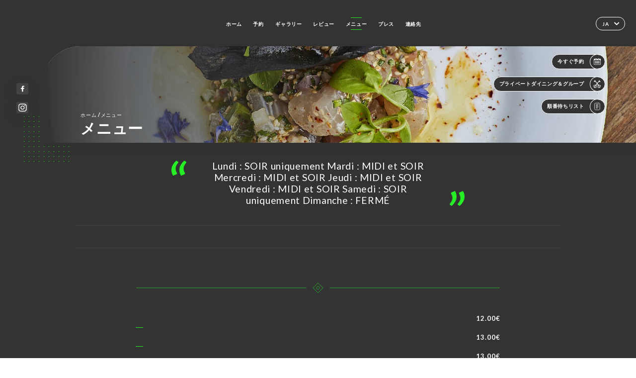

--- FILE ---
content_type: text/html; charset=UTF-8
request_url: https://restaurantquedubon.fr/ja/services
body_size: 8374
content:
<!DOCTYPE html>
<html lang="ja">
    <head>
        <meta charset="utf-8">
        <meta name="viewport" content="width=device-width, initial-scale=1, maximum-scale=1">
        <meta name="csrf-token" content="rRE0OeScyWK5gooG889N72sSUx30IWBWCxvA1c8B">
                    <link rel="apple-touch-icon" sizes="180x180" href="https://restaurantquedubon.fr/favicons/apple-touch-icon.png">
            <link rel="icon" type="image/png" sizes="32x32" href="https://restaurantquedubon.fr/favicons/favicon-32x32.png">
            <link rel="icon" type="image/png" sizes="16x16" href="https://restaurantquedubon.fr/favicons/favicon-16x16.png">
        
        <title>Bistrot Quedubon I Site officiel, avis et réservation en ligne </title>

        <!-- Styles -->
        <link rel="stylesheet" href="/css/app.css?id=a8b8dbdca731fb5ec49396010164a31c">

        <!-- Scripts -->
        <script src="/js/app.js?id=4b66e7ca790acdb9758e3604730f7198" defer></script>       

        
    </head>
    <body>
        <div class="container dark">
            <!-- Adding #header__navigation -->
<div class="header-contain ">
    <button type="button" class="burger-menu" id="burger_menu">
        <span class="burger-circle">
            <span class="burger-bars">
                <span class="first-bar"></span>
                <span class="second-bar"></span>
                <span class="third-bar"></span>
            </span>
        </span>
        <div class="menu-text">メニュー</div>
    </button>
    <div class="lang">
        <span class="btn-primary">
            <span class="text">
                ja
            </span>
            <span class="icon">
                <i class="ic ic-arrow-down"></i>
            </span>
        </span>
    
        <div class="lang_contain drop-flag">
    <div class="blur_lang"></div>
    <div class="lang_container ">
        <a href="#" class="close">
            <i class="ic ic-close"></i>
        </a>
        <div class="header_lang">
            <img src="/svg/shapes/language_illu.svg" alt="">
            <p>使用する言語を選択してください：</p>
        </div>
        <ul>
                                                                                                                                                                                                                                                                                                            <li>
                        <a class="active" href="/ja/services">
                            <i class="flag flag-ja"></i>
                            <span>日本語</span>
                            <i class="ic ic_check_lang"></i>
                        </a>
                    </li>
                                                                                                                                                                                                    
                                                <li>
                        <a href="/fr/services">
                            <i class="flag flag-fr"></i>
                            <span>フランス語</span>
                        </a>
                    </li>
                                                                <li>
                        <a href="/en/services">
                            <i class="flag flag-en"></i>
                            <span>英語</span>
                        </a>
                    </li>
                                                                <li>
                        <a href="/es/services">
                            <i class="flag flag-es"></i>
                            <span>スペイン語</span>
                        </a>
                    </li>
                                                                <li>
                        <a href="/ca/services">
                            <i class="flag flag-ca"></i>
                            <span>カタルーニャ語</span>
                        </a>
                    </li>
                                                                <li>
                        <a href="/it/services">
                            <i class="flag flag-it"></i>
                            <span>イタリア語</span>
                        </a>
                    </li>
                                                                <li>
                        <a href="/de/services">
                            <i class="flag flag-de"></i>
                            <span>ドイツ語</span>
                        </a>
                    </li>
                                                                <li>
                        <a href="/pt/services">
                            <i class="flag flag-pt"></i>
                            <span>ポルトガル語</span>
                        </a>
                    </li>
                                                                <li>
                        <a href="/sv/services">
                            <i class="flag flag-sv"></i>
                            <span>スウェーデン語</span>
                        </a>
                    </li>
                                                                <li>
                        <a href="/zh/services">
                            <i class="flag flag-zh"></i>
                            <span>简体中文（中国語）</span>
                        </a>
                    </li>
                                                                                            <li>
                        <a href="/ru/services">
                            <i class="flag flag-ru"></i>
                            <span>ロシア語</span>
                        </a>
                    </li>
                                                                <li>
                        <a href="/ar/services">
                            <i class="flag flag-ar"></i>
                            <span>アラビア語</span>
                        </a>
                    </li>
                                                                <li>
                        <a href="/nl/services">
                            <i class="flag flag-nl"></i>
                            <span>オランダ語</span>
                        </a>
                    </li>
                                                                <li>
                        <a href="/ko/services">
                            <i class="flag flag-ko"></i>
                            <span>한국어（韓国語）</span>
                        </a>
                    </li>
                                                                <li>
                        <a href="/cs/services">
                            <i class="flag flag-cs"></i>
                            <span>チェコ語</span>
                        </a>
                    </li>
                                                                <li>
                        <a href="/el/services">
                            <i class="flag flag-el"></i>
                            <span>ギリシャ語</span>
                        </a>
                    </li>
                                    </ul>
    </div>
</div>
    
    </div>
    <div class="blur-main-menu"></div>
    <section class="menu-bar">
        <div class="row">
            <span class="menu-close" id="menu_close"></span>
            <header>
                <!-- Header Menu navigation -->
                <div class="menu-overlay-mobile">
                    <div class="pattern-1 pattern-top pattern"></div>
                    <div class="pattern-1 pattern-bottom pattern"></div>
                    <!-- Social Media Links -->
                    <div class="social-networks">
                                                <a href="http://www.facebook.com/quedubonrestaurant/" target="_blank" title="Facebook">
                            <i class="fa-brands fa-facebook"></i>
                        </a>
                                                <a href="https://www.instagram.com/quedubon_bistrot/?hl=fr" target="_blank" title="Instagram">
                            <i class="fa-brands fa-instagram"></i>
                        </a>
                                            </div>
                    <!-- Social Media Links -->
                </div>
                <!-- Header Menu navigation -->
                <div class="header__menu-right">
                    <div class=" menu__items">
                        <ul class="menu">
                                                                                                <li><a href="https://restaurantquedubon.fr/ja" class=" link">ホーム</a></li>
                                                                                                                                            <li><a href="https://restaurantquedubon.fr/ja/booking" class=" link">予約</a></li>
                                                                                                            
                                                                    
                                                                                                <li><a href="https://restaurantquedubon.fr/ja/gallery" class=" link">ギャラリー</a></li>
                                                                                                    
                                                                                                <li><a href="https://restaurantquedubon.fr/ja/opinions" class=" link">レビュー</a></li>
                                                                                                    
                                                                                                <li><a href="https://restaurantquedubon.fr/ja/services" class="active link">メニュー</a></li>
                                                                                                    
                                                                                                <li><a href="https://restaurantquedubon.fr/ja/press" class=" link">プレス</a></li>
                                                                                                    
                                                                                                <li><a href="https://restaurantquedubon.fr/ja/contact" class=" link">連絡先</a></li>
                                                                                                    
                                                    </ul>
                    </div>
                </div>
                <!-- Header Menu navigation -->
            </header>
        </div>
    </section>
    <!-- End #header__navigation -->
</div>
    <div class="header-page">
        <div class="scroll-section">
            <!-- See more Button scroll -->            
        </div>  
        <!-- Square Pattern -->
        <div class="pattern-1 pattern-left pattern "></div>
        <!-- Square Pattern -->
        <main style="background-image: url('https://uniiti.com/images/shops/slides/95f426f3615af944d1c00a98809f05059d584430.jpeg')" class="">
            <section>
                
                <!-- Voir sur la carte Button -->
                <div class="main-top vnoire-details">
                    <div class="header__menu-left">
                                                    <div class="menu__btns">
                                <a href="https://restaurantquedubon.fr/ja/booking" class="btn-primary">
                                    <span class="text">
                                        今すぐ予約
                                    </span>
                                    <span class="icon">
                                        <i class="ic ic-calendar"></i>
                                    </span>
                                </a>
                            </div>
                                                                        <div class="menu__btns">
                            <a href="#" class="btn-primary">
                                <span class="text">
                                    プライベートダイニング＆グループ
                                </span>
                                <span class="icon">
                                    <i class="ic ic-privatiser"></i>
                                </span>
                            </a>
                        </div>
                                                                                                <div class="menu__btns">
                            <a href="#" data-slug="quedubon" data-lang="ja" class="btn-primary waitlistBtn">
                                <span class="text">
                                    順番待ちリスト
                                </span>
                                <span class="icon">
                                    <i class="ic ic-waitlis"></i>
                                </span>
                            </a>
                            <div class="blur_lang"></div>
                            <div class="headerMenuLeftOpen ">
                                <a href="#" class="close">
                                    <i class="ic ic-close"></i>
                                </a>
                                <div class="content waitlistIframe">

                                </div>
                            </div>
                        </div>
                                            </div>
                </div>
                <!-- Voir sur la carte Button -->

                <div class="filter"></div>

                <!-- Social Media Links -->
                <div class="social-networks">
                                <a href="http://www.facebook.com/quedubonrestaurant/" target="_blank" title="Facebook">
                    <i class="fa-brands fa-facebook"></i>
                </a>
                                <a href="https://www.instagram.com/quedubon_bistrot/?hl=fr" target="_blank" title="Instagram">
                    <i class="fa-brands fa-instagram"></i>
                </a>
                                </div>
                <!-- Social Media Links -->

                <!-- Content of Top main page -->
                <div class="main-middle ">
                    <div class="block-headline">
                        <a href="#">ホーム <span>/</span>メニュー</a>
                        <h1>
                            メニュー
                        </h1>
                    </div>
                </div>
                <!-- Content of Top main page -->

            </section>
        </main>
        <section class="services reach">
        <div class="contain">
            <div class="row">
                            <section class="quotes">
                    <div class="contain">
                        <div class="row">
                                <div class="quote-left">
                                    <i class="ic ic-quote-left"></i>
                                </div>
                                <h3>
                                    Lundi : SOIR uniquement
Mardi : MIDI et SOIR
Mercredi : MIDI et SOIR
Jeudi : MIDI et SOIR
Vendredi : MIDI et SOIR
Samedi : SOIR uniquement
Dimanche : FERMÉ
                                </h3>
                                <div class="quote-right">
                                    <i class="ic ic-quote-right"></i>
                                </div>
                            </div>
                        </div>
                    </section>
                                        <div class="reach-services"></div>
                <div class="header ">
                    <div class="tabs">
                                                                                                                                        <div id="item_856" class="tab-item" data-id="856">
                                    <a href="#856">
                                        
                                    </a>
                                </div>
                                                                                                                <div id="item_857" class="tab-item" data-id="857">
                                    <a href="#857">
                                        
                                    </a>
                                </div>
                                                                                                                <div id="item_858" class="tab-item" data-id="858">
                                    <a href="#858">
                                        
                                    </a>
                                </div>
                                                                                                                <div id="item_20538" class="tab-item" data-id="20538">
                                    <a href="#20538">
                                        
                                    </a>
                                </div>
                                                                        </div>
                    <div class="tab-item dropdown">
                        <p>
                            <a href="#!" >その他 <i class="ic ic-arrow-down"></i></a>
                            <div class="dropdown-content">
                            </div>
                        </p>
                    </div>
                </div>

                    
                                        <div id="10553" class="services_menu ">
                        <div class="title_menu">
                            <h2 class="menu-header text-holder">
                                <span class="current" ></span>
                                <span class="original" >Cette carte est UN EXEMPLE et VARIE TOUS LES JOURS sur l'ardoise selon les arrivages du marché !</span>
                            </h2>
                            <div class="price">
                                <p>
                                                                    </p>
                            </div>
                        </div>
                                                                                                <div class="divider separator-1">
                            <i></i>
                        </div>
                    </div>
                                        <div id="856" class="services_menu ">
                        <div class="title_menu">
                            <h2 class="menu-header text-holder">
                                <span class="current" ></span>
                                <span class="original" >ENTRÉES</span>
                            </h2>
                            <div class="price">
                                <p>
                                                                    </p>
                            </div>
                        </div>
                                                                        <div class="services_items">
                            <div class="title_item">
                                <p class="text-holder">
                                                                                                                <span class="original" >Cervelle de Veau pochée au beurre citronné et grenailles</span>
                                                                    </p>
                                                                <div class="price">
                                                                        <p>
                                        <span class="lib"></span>
                                                                                <span class="value">
                                            12.00€
                                        </span>
                                                                            </p>
                                                                    </div>
                            </div>
                                                    </div>
                                                <div class="services_items">
                            <div class="title_item">
                                <p class="text-holder">
                                                                                                                <span class="original" >Terrine de campagne foie volaille et fruits secs</span>
                                                                    </p>
                                                                <div class="price">
                                                                        <p>
                                        <span class="lib"></span>
                                                                                <span class="value">
                                            13.00€
                                        </span>
                                                                            </p>
                                                                    </div>
                            </div>
                                                    </div>
                                                <div class="services_items">
                            <div class="title_item">
                                <p class="text-holder">
                                                                                                                <span class="original" >Pastrami de langue de veau, relish & herbes fraîches</span>
                                                                    </p>
                                                                <div class="price">
                                                                        <p>
                                        <span class="lib"></span>
                                                                                <span class="value">
                                            13.00€
                                        </span>
                                                                            </p>
                                                                    </div>
                            </div>
                                                    </div>
                                                <div class="services_items">
                            <div class="title_item">
                                <p class="text-holder">
                                                                                                                <span class="original" >St Jacques crues, marinée mandarine, tarama de corail et huile d'olive</span>
                                                                    </p>
                                                                <div class="price">
                                                                        <p>
                                        <span class="lib"></span>
                                                                                <span class="value">
                                            15.00€
                                        </span>
                                                                            </p>
                                                                    </div>
                            </div>
                                                    </div>
                                                <div class="services_items">
                            <div class="title_item">
                                <p class="text-holder">
                                                                                                                <span class="original" >Tartare de Veau</span>
                                                                    </p>
                                                                <div class="price">
                                                                        <p>
                                        <span class="lib"></span>
                                                                                <span class="value">
                                            14.00€
                                        </span>
                                                                            </p>
                                                                    </div>
                            </div>
                                                    </div>
                                                                        <div class="divider separator-1">
                            <i></i>
                        </div>
                    </div>
                                        <div id="857" class="services_menu ">
                        <div class="title_menu">
                            <h2 class="menu-header text-holder">
                                <span class="current" ></span>
                                <span class="original" >PLATS</span>
                            </h2>
                            <div class="price">
                                <p>
                                                                    </p>
                            </div>
                        </div>
                                                                        <div class="services_items">
                            <div class="title_item">
                                <p class="text-holder">
                                                                                                                <span class="original" >Pomme de Coeur de ris de Veau</span>
                                                                    </p>
                                                                <div class="price">
                                                                        <p>
                                        <span class="lib"></span>
                                                                                <span class="value">
                                            46.00€
                                        </span>
                                                                            </p>
                                                                    </div>
                            </div>
                                                    </div>
                                                <div class="services_items">
                            <div class="title_item">
                                <p class="text-holder">
                                                                                                                <span class="original" >Echine de cochon de chez Meignan</span>
                                                                    </p>
                                                                <div class="price">
                                                                        <p>
                                        <span class="lib"></span>
                                                                                <span class="value">
                                            25.00€
                                        </span>
                                                                            </p>
                                                                    </div>
                            </div>
                                                    </div>
                                                <div class="services_items">
                            <div class="title_item">
                                <p class="text-holder">
                                                                                                                <span class="original" >Pigeon Ramier rôti</span>
                                                                    </p>
                                                                <div class="price">
                                                                        <p>
                                        <span class="lib"></span>
                                                                                <span class="value">
                                            34€
                                        </span>
                                                                            </p>
                                                                    </div>
                            </div>
                                                    </div>
                                                <div class="services_items">
                            <div class="title_item">
                                <p class="text-holder">
                                                                                                                <span class="original" >Turbot en tronçon, poireaux nouveaux & beurre blanc au pomelo</span>
                                                                    </p>
                                                                <div class="price">
                                                                        <p>
                                        <span class="lib"></span>
                                                                                <span class="value">
                                            35.00€
                                        </span>
                                                                            </p>
                                                                    </div>
                            </div>
                                                    </div>
                                                                        <div class="divider separator-1">
                            <i></i>
                        </div>
                    </div>
                                        <div id="858" class="services_menu ">
                        <div class="title_menu">
                            <h2 class="menu-header text-holder">
                                <span class="current" ></span>
                                <span class="original" >DESSERTS</span>
                            </h2>
                            <div class="price">
                                <p>
                                                                    </p>
                            </div>
                        </div>
                                                                        <div class="services_items">
                            <div class="title_item">
                                <p class="text-holder">
                                                                                                                <span class="original" >Assiette de Fromages Fermiers</span>
                                                                    </p>
                                                                <div class="price">
                                                                        <p>
                                        <span class="lib"></span>
                                                                                <span class="value">
                                            12.00€
                                        </span>
                                                                            </p>
                                                                    </div>
                            </div>
                                                    </div>
                                                <div class="services_items">
                            <div class="title_item">
                                <p class="text-holder">
                                                                                                                <span class="original" >Pavlova aux fruits de saison</span>
                                                                    </p>
                                                                <div class="price">
                                                                        <p>
                                        <span class="lib"></span>
                                                                                <span class="value">
                                            10.00€
                                        </span>
                                                                            </p>
                                                                    </div>
                            </div>
                                                    </div>
                                                <div class="services_items">
                            <div class="title_item">
                                <p class="text-holder">
                                                                                                                <span class="original" >Tarte cassis curd brûlée</span>
                                                                    </p>
                                                                <div class="price">
                                                                        <p>
                                        <span class="lib"></span>
                                                                                <span class="value">
                                            10.00€
                                        </span>
                                                                            </p>
                                                                    </div>
                            </div>
                                                    </div>
                                                <div class="services_items">
                            <div class="title_item">
                                <p class="text-holder">
                                                                                                                <span class="original" >Riz au Lait Crémeux</span>
                                                                    </p>
                                                                <div class="price">
                                                                        <p>
                                        <span class="lib"></span>
                                                                                <span class="value">
                                            10.00€
                                        </span>
                                                                            </p>
                                                                    </div>
                            </div>
                                                    </div>
                                                                        <div class="divider separator-1">
                            <i></i>
                        </div>
                    </div>
                                        <div id="20538" class="services_menu ">
                        <div class="title_menu">
                            <h2 class="menu-header text-holder">
                                <span class="current" ></span>
                                <span class="original" >VINS</span>
                            </h2>
                            <div class="price">
                                <p>
                                                                    </p>
                            </div>
                        </div>
                                                                        <div class="services_items">
                            <div class="title_item">
                                <p class="text-holder">
                                                                                                                <span class="original" >Cour Cheverny,  "Romo" Domaine des Huards 18</span>
                                                                    </p>
                                                                <div class="price">
                                                                        <p>
                                        <span class="lib"></span>
                                                                                <span class="value">
                                            29.00€
                                        </span>
                                                                            </p>
                                                                    </div>
                            </div>
                                                    </div>
                                                <div class="services_items">
                            <div class="title_item">
                                <p class="text-holder">
                                                                                                                <span class="original" >Vin de France, "Cogito" Michel Bedouet 17</span>
                                                                    </p>
                                                                <div class="price">
                                                                        <p>
                                        <span class="lib"></span>
                                                                                <span class="value">
                                            31.00€
                                        </span>
                                                                            </p>
                                                                    </div>
                            </div>
                                                    </div>
                                                <div class="services_items">
                            <div class="title_item">
                                <p class="text-holder">
                                                                                                                <span class="original" >Pouilly Fumé, "Buisson Renard" Domaine Dagueneau 10</span>
                                                                    </p>
                                                                <div class="price">
                                                                        <p>
                                        <span class="lib"></span>
                                                                                <span class="value">
                                            99.00€
                                        </span>
                                                                            </p>
                                                                    </div>
                            </div>
                                                    </div>
                                                <div class="services_items">
                            <div class="title_item">
                                <p class="text-holder">
                                                                                                                <span class="original" >Fiefs Vendéens, "Maria" Thierry Michon 18</span>
                                                                    </p>
                                                                <div class="price">
                                                                        <p>
                                        <span class="lib"></span>
                                                                                <span class="value">
                                            58.00€
                                        </span>
                                                                            </p>
                                                                    </div>
                            </div>
                                                    </div>
                                                <div class="services_items">
                            <div class="title_item">
                                <p class="text-holder">
                                                                                                                <span class="original" >Cour Cheverny, "Porte Dorée" Philippe Tessier 18</span>
                                                                    </p>
                                                                <div class="price">
                                                                        <p>
                                        <span class="lib"></span>
                                                                                <span class="value">
                                            36.00€
                                        </span>
                                                                            </p>
                                                                    </div>
                            </div>
                                                    </div>
                                                <div class="services_items">
                            <div class="title_item">
                                <p class="text-holder">
                                                                                                                <span class="original" >Côte de Beaune, "La Grande Châtelaine" Jean-Claude Rateau 17</span>
                                                                    </p>
                                                                <div class="price">
                                                                        <p>
                                        <span class="lib"></span>
                                                                                <span class="value">
                                            52.00€
                                        </span>
                                                                            </p>
                                                                    </div>
                            </div>
                                                    </div>
                                                <div class="services_items">
                            <div class="title_item">
                                <p class="text-holder">
                                                                                                                <span class="original" >Bourgogne, "Landré" Dominique Derain 17</span>
                                                                    </p>
                                                                <div class="price">
                                                                        <p>
                                        <span class="lib"></span>
                                                                                <span class="value">
                                            42.00€
                                        </span>
                                                                            </p>
                                                                    </div>
                            </div>
                                                    </div>
                                                <div class="services_items">
                            <div class="title_item">
                                <p class="text-holder">
                                                                                                                <span class="original" >Beaujolais Villages, "Ce Blanc" Jean-Claude Lapalu 19</span>
                                                                    </p>
                                                                <div class="price">
                                                                        <p>
                                        <span class="lib"></span>
                                                                                <span class="value">
                                            34.00€
                                        </span>
                                                                            </p>
                                                                    </div>
                            </div>
                                                    </div>
                                                <div class="services_items">
                            <div class="title_item">
                                <p class="text-holder">
                                                                                                                <span class="original" >Bourgogne, "Bigotes" Frédéric Cossard 17</span>
                                                                    </p>
                                                                <div class="price">
                                                                        <p>
                                        <span class="lib"></span>
                                                                                <span class="value">
                                            65.00€
                                        </span>
                                                                            </p>
                                                                    </div>
                            </div>
                                                    </div>
                                                <div class="services_items">
                            <div class="title_item">
                                <p class="text-holder">
                                                                                                                <span class="original" >Mâcon Villages, "Blanc" Clos des Vignes du Maynes 18</span>
                                                                    </p>
                                                                <div class="price">
                                                                        <p>
                                        <span class="lib"></span>
                                                                                <span class="value">
                                            41.00€
                                        </span>
                                                                            </p>
                                                                    </div>
                            </div>
                                                    </div>
                                                <div class="services_items">
                            <div class="title_item">
                                <p class="text-holder">
                                                                                                                <span class="original" >Hautes Côtes de Beaune, "Blanc" Jean-Claude Rateau 18</span>
                                                                    </p>
                                                                <div class="price">
                                                                        <p>
                                        <span class="lib"></span>
                                                                                <span class="value">
                                            37.00€
                                        </span>
                                                                            </p>
                                                                    </div>
                            </div>
                                                    </div>
                                                <div class="services_items">
                            <div class="title_item">
                                <p class="text-holder">
                                                                                                                <span class="original" >Saint Romain, "Combe Bazin" Domaine de Chassornay 17</span>
                                                                    </p>
                                                                <div class="price">
                                                                        <p>
                                        <span class="lib"></span>
                                                                                <span class="value">
                                            83.00€
                                        </span>
                                                                            </p>
                                                                    </div>
                            </div>
                                                    </div>
                                                <div class="services_items">
                            <div class="title_item">
                                <p class="text-holder">
                                                                                                                <span class="original" >Vacqueyras, "La Galéjade" Domaine de la Monardière 18</span>
                                                                    </p>
                                                                <div class="price">
                                                                        <p>
                                        <span class="lib"></span>
                                                                                <span class="value">
                                            46.00€
                                        </span>
                                                                            </p>
                                                                    </div>
                            </div>
                                                    </div>
                                                <div class="services_items">
                            <div class="title_item">
                                <p class="text-holder">
                                                                                                                <span class="original" >Aveyron, "Selves" Nicolas Carmarans 18</span>
                                                                    </p>
                                                                <div class="price">
                                                                        <p>
                                        <span class="lib"></span>
                                                                                <span class="value">
                                            45.00€
                                        </span>
                                                                            </p>
                                                                    </div>
                            </div>
                                                    </div>
                                                                        <div class="divider separator-1">
                            <i></i>
                        </div>
                    </div>
                    
            </div>
        </div>
    </section>

    </div>

            <section class="badges-footer">
                <div class="contain">
                    <div class="row ">
                        <h3>その他のサイト：</h3>
                        <ul>
                                                            <li class="tooltip">
                                    <a href="https://www.tripadvisor.fr/Restaurant_Review-g187147-d1071288-Reviews-Quedubon-Paris_Ile_de_France.html#REVIEWS" target="_blank">
                                        <i class="bd bd-tripadvisor"></i>
                                    </a>
                                    <span class="tooltiptext">Trip Advisor</span>
                                </li>
                                                            <li class="tooltip">
                                    <a href="https://www.yelp.com/biz/quedubon-paris" target="_blank">
                                        <i class="bd bd-yelp"></i>
                                    </a>
                                    <span class="tooltiptext">Yelp</span>
                                </li>
                                                            <li class="tooltip">
                                    <a href="https://uniiti.com/shop/quedubon" target="_blank">
                                        <i class="bd bd-uniiti"></i>
                                    </a>
                                    <span class="tooltiptext">Uniiti</span>
                                </li>
                                                            <li class="tooltip">
                                    <a href="https://fr.foursquare.com/v/quedubon/4b62d6cbf964a520d8542ae3" target="_blank">
                                        <i class="bd bd-foursquare"></i>
                                    </a>
                                    <span class="tooltiptext">Foursquare</span>
                                </li>
                                                            <li class="tooltip">
                                    <a href="https://www.franceinter.fr/emissions/l-adresse-de-francois-regis-gaudry/l-adresse-de-francois-regis-gaudry-09-decembre-2018?xtmc=quedubon&amp;xtnp=1&amp;xtcr=1" target="_blank">
                                        <i class="bd bd-lesrestos"></i>
                                    </a>
                                    <span class="tooltiptext">Les restos</span>
                                </li>
                                                            <li class="tooltip">
                                    <a href="https://www.petitfute.com/v17231-17294-paris-75019/c1165-restaurants/c4-cuisine-francaise/c1-bistrot-brasserie/322807-quedubon.html" target="_blank">
                                        <i class="bd bd-petitfute"></i>
                                    </a>
                                    <span class="tooltiptext">Le Petit futé</span>
                                </li>
                                                            <li class="tooltip">
                                    <a href="http://www.gillespudlowski.com/225805/restaurants/paris-19e-que-du-bon-toujours-bon" target="_blank">
                                        <i class="bd bd-gillespudlowski"></i>
                                    </a>
                                    <span class="tooltiptext">Gilles Pudlowski</span>
                                </li>
                                                            <li class="tooltip">
                                    <a href="https://guide.michelin.com/fr/fr/ile-de-france/paris/restaurant/quedubon" target="_blank">
                                        <i class="bd bd-michelin"></i>
                                    </a>
                                    <span class="tooltiptext">Guide Michelin</span>
                                </li>
                                                    </ul>
                    </div>
                </div>
            </section>

            <section class="footer">
                <div class="contain">
                    <div class="row">
                        <div class="footer-container">
                            <div class="footer-identity">
                                <h2>Quedubon</h2>
                                <address>
                                                                            <span>22 Rue du Plateau</span>
                                        <span>75019 Paris France</span>
                                                                    </address>
                                                                    <a href="tel:+33142381865" class="btn-primary phone_btn">
                                        <span class="text">
                                            +33142381865
                                        </span>
                                        <span class="icon">
                                            <i class="ic ic-phone"></i>
                                        </span>
                                    </a>
                                                                <div class="lang">
                                    <span class="btn-primary">
                                        <span class="text">
                                            ja
                                        </span>
                                        <span class="icon">
                                            <i class="ic ic-arrow-down"></i>
                                        </span>
                                    </span>
                                
                                    <div class="lang_contain drop-flag">
    <div class="blur_lang"></div>
    <div class="lang_container ">
        <a href="#" class="close">
            <i class="ic ic-close"></i>
        </a>
        <div class="header_lang">
            <img src="/svg/shapes/language_illu.svg" alt="">
            <p>使用する言語を選択してください：</p>
        </div>
        <ul>
                                                                                                                                                                                                                                                                                                            <li>
                        <a class="active" href="/ja/services">
                            <i class="flag flag-ja"></i>
                            <span>日本語</span>
                            <i class="ic ic_check_lang"></i>
                        </a>
                    </li>
                                                                                                                                                                                                    
                                                <li>
                        <a href="/fr/services">
                            <i class="flag flag-fr"></i>
                            <span>フランス語</span>
                        </a>
                    </li>
                                                                <li>
                        <a href="/en/services">
                            <i class="flag flag-en"></i>
                            <span>英語</span>
                        </a>
                    </li>
                                                                <li>
                        <a href="/es/services">
                            <i class="flag flag-es"></i>
                            <span>スペイン語</span>
                        </a>
                    </li>
                                                                <li>
                        <a href="/ca/services">
                            <i class="flag flag-ca"></i>
                            <span>カタルーニャ語</span>
                        </a>
                    </li>
                                                                <li>
                        <a href="/it/services">
                            <i class="flag flag-it"></i>
                            <span>イタリア語</span>
                        </a>
                    </li>
                                                                <li>
                        <a href="/de/services">
                            <i class="flag flag-de"></i>
                            <span>ドイツ語</span>
                        </a>
                    </li>
                                                                <li>
                        <a href="/pt/services">
                            <i class="flag flag-pt"></i>
                            <span>ポルトガル語</span>
                        </a>
                    </li>
                                                                <li>
                        <a href="/sv/services">
                            <i class="flag flag-sv"></i>
                            <span>スウェーデン語</span>
                        </a>
                    </li>
                                                                <li>
                        <a href="/zh/services">
                            <i class="flag flag-zh"></i>
                            <span>简体中文（中国語）</span>
                        </a>
                    </li>
                                                                                            <li>
                        <a href="/ru/services">
                            <i class="flag flag-ru"></i>
                            <span>ロシア語</span>
                        </a>
                    </li>
                                                                <li>
                        <a href="/ar/services">
                            <i class="flag flag-ar"></i>
                            <span>アラビア語</span>
                        </a>
                    </li>
                                                                <li>
                        <a href="/nl/services">
                            <i class="flag flag-nl"></i>
                            <span>オランダ語</span>
                        </a>
                    </li>
                                                                <li>
                        <a href="/ko/services">
                            <i class="flag flag-ko"></i>
                            <span>한국어（韓国語）</span>
                        </a>
                    </li>
                                                                <li>
                        <a href="/cs/services">
                            <i class="flag flag-cs"></i>
                            <span>チェコ語</span>
                        </a>
                    </li>
                                                                <li>
                        <a href="/el/services">
                            <i class="flag flag-el"></i>
                            <span>ギリシャ語</span>
                        </a>
                    </li>
                                    </ul>
    </div>
</div>
                                
                                </div>
                            </div>
                            <div class="footer-list ">
                                <ul>
                                                                                                                        <li><a href="https://restaurantquedubon.fr/ja" class="link">ホーム</a></li>
                                                                                                                                                                <li><a href="https://restaurantquedubon.fr/ja/gallery" class="link">ギャラリー</a></li>
                                                                                                                                                                <li><a href="https://restaurantquedubon.fr/ja/opinions" class="link">レビュー</a></li>
                                                                                                                                                                <li><a href="https://restaurantquedubon.fr/ja/services" class="link">メニュー</a></li>
                                                                                                                                                                <li><a href="https://restaurantquedubon.fr/ja/press" class="link">プレス</a></li>
                                                                                                                                                                <li><a href="https://restaurantquedubon.fr/ja/contact" class="link">連絡先</a></li>
                                                                                                                <li><a href="https://restaurantquedubon.fr/ja/legal-notice">法的通知</a></li>
                                </ul>
                            </div>
                                                        <div class="divider"></div>
                            <div class="newsletter ">
                                <div class="right">
                                    <div class="newsletter-details">
    <h2>
        Quedubonのすべてのニュースをフォロー
    </h2>
    <!-- Social Media Links -->
    <div class="social-networks">
            <a href="http://www.facebook.com/quedubonrestaurant/" target="_blank" title="Facebook">
            <i class="fa-brands fa-facebook"></i>
        </a>
            <a href="https://www.instagram.com/quedubon_bistrot/?hl=fr" target="_blank" title="Instagram">
            <i class="fa-brands fa-instagram"></i>
        </a>
        </div>
    <!-- Social Media Links -->
    <p>
        ニュースレターに登録して、今後のイベントやプロモーションの最新情報を入手してください。
    </p>
    <div class="info-letter"></div>
    <div class="form-input">
        <form id="form" method="POST"
      action="https://restaurantquedubon.fr/ja/submit-newsletter"
      class="form-letter"
>
    <input type="hidden" name="_token" value="rRE0OeScyWK5gooG889N72sSUx30IWBWCxvA1c8B" autocomplete="off">
    
    <input class="checkfield" name="email" placeholder="メールアドレス…">
            <button id="addLetter" type="submit">OK</button>
</form>
    </div>
</div>                                </div>
                            </div>
                                                        
                        </div>
                        <div class="copyright-container">
                            <div class="copyright">© Copyright 2026 - Quedubon - all rights reserved</div>
                            <div class="designed-by ">
                                <span>UNIITI作成ウェブサイト</span>
                                <span class="ic ic-heart"></span>
                                <span>愛を込めて、</span>
                                <div class="dashed"></div>
                                <span class="ic ic-eiffeltower"></span>
                                <span>パリより <a href="https://uniiti.com/" target="_blank">Uniiti</a></span>
                            </div>
                        </div>
                    </div>
                </div>
            </section>

            <!-- Scroll bottom secttion-->
                                                <nav class="reserve-section">    
                        <a href="https://restaurantquedubon.fr/ja/booking" target=&quot;_blank&quot;>
                            <i class="illu illu-waitlist"></i>
                            <span>今すぐ予約</span>
                        </a>
                    </nav>                    
                            
            <!-- Quick links-->
            <nav class="nav-mobile">
                                                                                        <a href="https://restaurantquedubon.fr/ja/booking"><i class="illu illu-reserver" title="Réserver"></i> 予約</a>                
                                                                                                                                    <a class="waitlistBtn" data-slug="quedubon" data-lang="ja" href="#"><i class="illu illu-waitlist" title="Liste d’attente"></i> 順番待ちリスト</a>
                            <div class="blur_lang"></div>
                            <div class="headerMenuLeftOpen ">
                                <a href="#" class="close">
                                    <i class="ic ic-close"></i>
                                </a>
                                <div class="content waitlistIframe">

                                </div>
                            </div>
                                                                                                        <a href="https://restaurantquedubon.fr/ja/services"><i class="illu illu-menu" title="Carte"></i> メニュー</a>
                                                                                <a href="https://maps.google.com/?q=48.8781722,2.3844153" target="_blank"><i class="illu illu-itineraire" title="Itinéraire"></i> Itinéraire</a>                    
                                                </nav>



        </div>

        
        <style>        
            main section .see-more .square,
            .header-page .articles .contain .row .card .content .left h2::after,
            .header-page .events .contain .row .card .content .left h2::after,
            .faq .contain .row .question::after, .legales .contain .row .question::after,
            .row header .header__menu-right .menu__items .menu li .link:hover::after,
            .row header .header__menu-right .menu__items .menu li .link:hover::before,
            .row header .header__menu-right .menu__items .menu li .active::before,
            .row header .header__menu-right .menu__items .menu li .active::after,
            section .contain .row .latest-news .news-content .left .title a::after,
            .scroll-section .see-more .square,
            .services_items::after,
            .services .contain .row .services_menu .services_pack .info_menu .info p::after,
            .social-networks .diveder,
            .reserve-section,
            .container.dark .both-btn .divider,
            .container.black .both-btn .divider {
                background-color: #27ED27;
            }
            .black main section .filter {
                background-color: #FFFFFF;
                opacity: 0                
            }
            .row .about-us .description,
            main section .see-more .arrow,
            .scroll-section .see-more .square,
            .scroll-section .see-more .arrow,
            .btn-primary:hover,
            .btn-primary:hover .icon,
            .see-more:hover,
            .read-more a:hover,
            .read-more span:hover,
            .container.dark .btn-primary:hover,
            main section .main-bottom .block-avis .link-arrow a:hover,
            .services .contain .row .header .tabs .tab-item a.active-item,
            .services .contain .row .header .tabs .tab-item a:hover {
                border-color: #27ED27 !important;
            }
            .container .lang .lang_contain .lang_container ul li a:hover,
            .container .lang .lang_contain .lang_container ul li a.active {
                border-color: #27ED27 !important;
                box-shadow: 0px 8px 34px rgba(0, 0, 0, 0.06);
            }
            .pattern,
            .row .review .right-review .ic-quote-left,
            .row .review .right-review .ic-quote-right,
            .quotes .row .ic,
            .container.black main section .main-middle .mobile-pattern,
            main section .main-middle .mobile-pattern,
            .news-articles .left .arrows-news,
            .services .contain .row .notice .ic-info-services,
            .services .contain .row .services_menu .divider i,
            section .contain .row .latest-news .news-image,
            .news-articles .right .articles-card .image,
            .container.dark .reserve-section a .illu-reserver,
            .container.dark .reserve-section a .illu-order,
            .container.black .reserve-section a .illu-reserver,
            .container.black .reserve-section a .illu-order,
            .container.dark .reserve-section a .illu-waitlist,
            .container.black .reserve-section a .illu-waitlist,
            .container .lang .lang_contain .lang_container ul li .ic_check_lang,
            .gallery .row .video-swiper .swiper-slide-video .swiper-slide .thumb_cover{ 
                background-color: #27ED27;
                -webkit-mask-size: contain;
                mask-size: cover;
                -webkit-mask-repeat: no-repeat;
                -webkit-mask-position: center center;                
            }
            .container.dark .reserve-section span,
            .container.black .reserve-section span {
                color: #27ED27;
            }
            .row .about-us .description a,
            .article-detail .contain .row .content .content-description a{
                color: #27ED27;
                text-decoration: underline;
                display: inline-block;
            }
            .booking .row .links a:hover,
            .booking .contain .row .iframe .links a:hover,
            .usel .contain .row .iframe .links a:hover {
                border-color: #27ED27;
                color: #27ED27 !important;
            }
            main section .main-middle .block-headline h1 {
                font-size: clamp(30px, 60px, 50px);
            }
            @media screen and (max-width: 1024px) {
                main section .main-middle .block-headline .block-logo .filter-logo-desktop {
                        display: none;
                }
                main section .main-middle .block-headline .block-logo .filter-logo-mobile {
                    display: flex;
                    align-items: center;
                    justify-content: center;                    
                }                
                main section .main-middle .block-headline h1 {
                    font-size: clamp(30px,60px, 50px);
                    line-height: 60px;
                }
            }
        </style>
    </body>
</html>
<script>
    translation = {
        empty_field: 'エラー メールアドレスが入力してください',
        newsletter_success: 'ニュースレターへの登録が完了しました。',
        newsletter_error: 'メールアドレスの形式が有効ではありません。（例：name@domain.com）。',
        newsletter_exist: 'エラー すでにニュースレターにご登録いただいています',
    },
    shop = {
        longitude: '2.3844153',
        latitude: '48.8781722'
    },
    env = {
        BOOKING_PARAM: 'https://uniiti.com',
        CURRENT_DOMAIN: 'uniiti-prod.com',
        uniiti_id: '316',
        MAP_API_TOKEN:  '',
    }
</script>


--- FILE ---
content_type: image/svg+xml
request_url: https://restaurantquedubon.fr/svg/badges/badge-restoaparis.svg
body_size: 1833
content:
<svg xmlns="http://www.w3.org/2000/svg" width="60" height="60" viewBox="0 0 60 60">
    <g fill="none" fill-rule="evenodd">
        <g fill="#27499F">
            <g>
                <path d="M39.134 17.81C43.859 20.86 47 26.2 47 32.27c0 7.387-4.648 13.698-11.146 16.111-.059.044-.143.09-.26.14C31.79 50.08 31.46 53 30.015 53c-1.342 0-2.367-3.03-5.35-4.441C17.898 46.295 13 39.851 13 32.271c0-6.056 3.126-11.384 7.831-14.439.485.8 1.05 1.663 1.408 1.975l.393 5.194c-1.816 1.875-2.937 4.44-2.937 7.27 0 5.743 4.614 10.4 10.305 10.4s10.305-4.657 10.305-10.4c0-2.55-.91-4.886-2.42-6.695.81-1.592 1.457-4.047 1.249-7.766zM35.45 7.653c2.386 3.406 2.742 10.228 2.651 10.238.05 3.535-.76 5.82-2.145 8.526-1.823 3.559-1.877 13.089-2.05 14.424 0 0-.829.859-2.735.87 0 0 .266-3.92.555-8.064l.05-.712c.24-3.445.488-6.9.602-8.265.23-2.728.565-5.447.833-8.172.143-1.454.228-2.914.363-4.369.128-1.385.26-2.773.453-4.149.044-.31.32-.77.555-.817.256-.05.694.241.868.49zM24.648 7c.231 1.248.584 6.144.774 7.232.032.183.247.464.408.466.39.004.657-.323.726-.572.121-.443-.411-5.906-.477-6.799l.311-.096c.473.713 1.027 2.79 1.33 4.229.305 1.44.321 2.015.386 3.463.169 3.763-1.632 1.486-1.154 7.358.128 1.471.438 5.648.736 9.742l.054.743c.332 4.567.635 8.817.635 8.817-1.471.128-2.892-1.178-2.892-1.178-.117-2.191-.432-5.467-.612-7.657-.155-1.887-.277-3.776-.431-5.663-.199-2.429-.37-4.861-.656-7.28-.066-.557-.45-1.174-.868-1.572-1.167-1.116-1.64-2.45-1.5-4.022.186-2.084.41-4.164.637-6.244.014-.136.169-.257.384-.564.106.685.446 4.848.535 6.444.026.496.148.844.744.805.54-.035.589-.276.589-.804 0-.617-.059-1.696-.132-2.79l-.037-.545c-.096-1.358-.204-2.622-.237-2.924-.032-.282.407-.366.747-.589zM30 15.111c.486 0 .965.026 1.44.067-.046 1.101-.117 2.887-.175 4.7l-.026.835c-.013.417-.024.83-.034 1.23-.395-.048-.797-.074-1.205-.074-.674 0-1.33.067-1.968.192l-.036-3.022s1.563-.504 1.478-3.914c.175-.006.35-.014.526-.014z" transform="translate(-763 -238) translate(763 238)"/>
            </g>
        </g>
    </g>
</svg>


--- FILE ---
content_type: image/svg+xml
request_url: https://restaurantquedubon.fr/svg/icons/privatiser-icon-white.svg
body_size: 2935
content:
<svg width="25" height="24" viewBox="0 0 25 24" fill="none" xmlns="http://www.w3.org/2000/svg">
<g clip-path="url(#clip0_32_81607)">
<path fill-rule="evenodd" clip-rule="evenodd" d="M16.782 4.98438L19.476 6.86039L20.9611 4.90129L18.2671 3.02528L16.782 4.98438Z" fill="#ffffff"/>
<path d="M8.37876 15.6073L18.6212 2.09573" stroke="#ffffff" stroke-width="1.5"/>
<ellipse rx="0.8201" ry="1.23109" transform="matrix(0.604095 -0.796913 0.820637 0.57145 9.17928 14.3341)" fill="#ffffff"/>
<ellipse rx="1.09347" ry="1.64145" transform="matrix(0.604095 -0.796913 0.820637 0.57145 8.36721 15.4211)" fill="#ffffff"/>
<ellipse rx="1.10409" ry="0.67471" transform="matrix(-0.39771 -0.898011 0.942731 -0.383536 9.43476 16.4968)" fill="#ffffff"/>
<ellipse rx="1.10409" ry="0.67471" transform="matrix(1.01399 0.085026 0.0892601 -0.97785 7.18928 14.9336)" fill="#ffffff"/>
<path d="M7.6682 14.8475C7.6682 14.8475 2.10979 13.9609 2.63283 17.4398C3.15197 19.3001 4.81909 19.5102 5.44183 18.1973C5.96505 17.0942 4.6953 16.6108 4.6953 16.6108" stroke="#ffffff" stroke-width="1.125" stroke-linecap="round" stroke-linejoin="round"/>
<path d="M9.46482 16.0989C9.46482 16.0989 12.0622 20.8916 8.44843 21.4899C6.44208 21.5916 5.71842 20.1369 6.82877 19.1635C7.76167 18.3457 8.63376 19.3537 8.63376 19.3537" stroke="#ffffff" stroke-width="1.125" stroke-linecap="round" stroke-linejoin="round"/>
<path d="M3.91663 18.7503C3.91663 18.7503 3.72792 20.1515 4.63536 20.7834C5.5428 21.4153 6.77033 20.7834 6.77033 20.7834" stroke="#ffffff" stroke-width="1.5"/>
<path fill-rule="evenodd" clip-rule="evenodd" d="M7.34961 4.68457L4.6218 6.51523L3.17262 4.5316L5.90043 2.70093L7.34961 4.68457Z" fill="#ffffff"/>
<path d="M15.5585 15.4461L5.56368 1.76522" stroke="#ffffff" stroke-width="1.5"/>
<ellipse rx="0.819518" ry="1.23194" transform="matrix(-0.58991 -0.807469 -0.830344 0.557252 14.7807 14.1605)" fill="#ffffff"/>
<ellipse rx="1.09269" ry="1.64258" transform="matrix(-0.58991 -0.807469 -0.830344 0.557252 15.5735 15.2601)" fill="#ffffff"/>
<ellipse rx="1.10445" ry="0.674487" transform="matrix(0.413867 -0.890931 -0.935913 -0.399379 14.4865 16.3189)" fill="#ffffff"/>
<ellipse rx="1.10445" ry="0.674487" transform="matrix(-1.01505 0.0680297 -0.0714644 -0.979519 16.7599 14.7929)" fill="#ffffff"/>
<path d="M16.2828 14.6989C16.2828 14.6989 21.8565 13.9054 21.2702 17.3751C20.7173 19.2264 19.0466 19.4086 18.4478 18.0855C17.9448 16.9738 19.2232 16.5117 19.2232 16.5117" stroke="#ffffff" stroke-width="1.125" stroke-linecap="round" stroke-linejoin="round"/>
<path d="M14.4634 15.9199C14.4634 15.9199 11.7791 20.6684 15.3815 21.3271C17.3857 21.4623 18.1357 20.0199 17.0433 19.0281C16.1254 18.1948 15.2351 19.1881 15.2351 19.1881" stroke="#ffffff" stroke-width="1.125" stroke-linecap="round" stroke-linejoin="round"/>
<path d="M19.6665 18.7499C19.6665 18.7499 20.1256 20.0675 19.2068 20.6841C18.288 21.3008 17.0415 20.6248 17.0415 20.6248" stroke="#ffffff" stroke-width="1.5"/>
</g>
<defs>
<clipPath id="clip0_32_81607">
<rect width="24" height="24" fill="white" transform="translate(0.166748)"/>
</clipPath>
</defs>
</svg>
